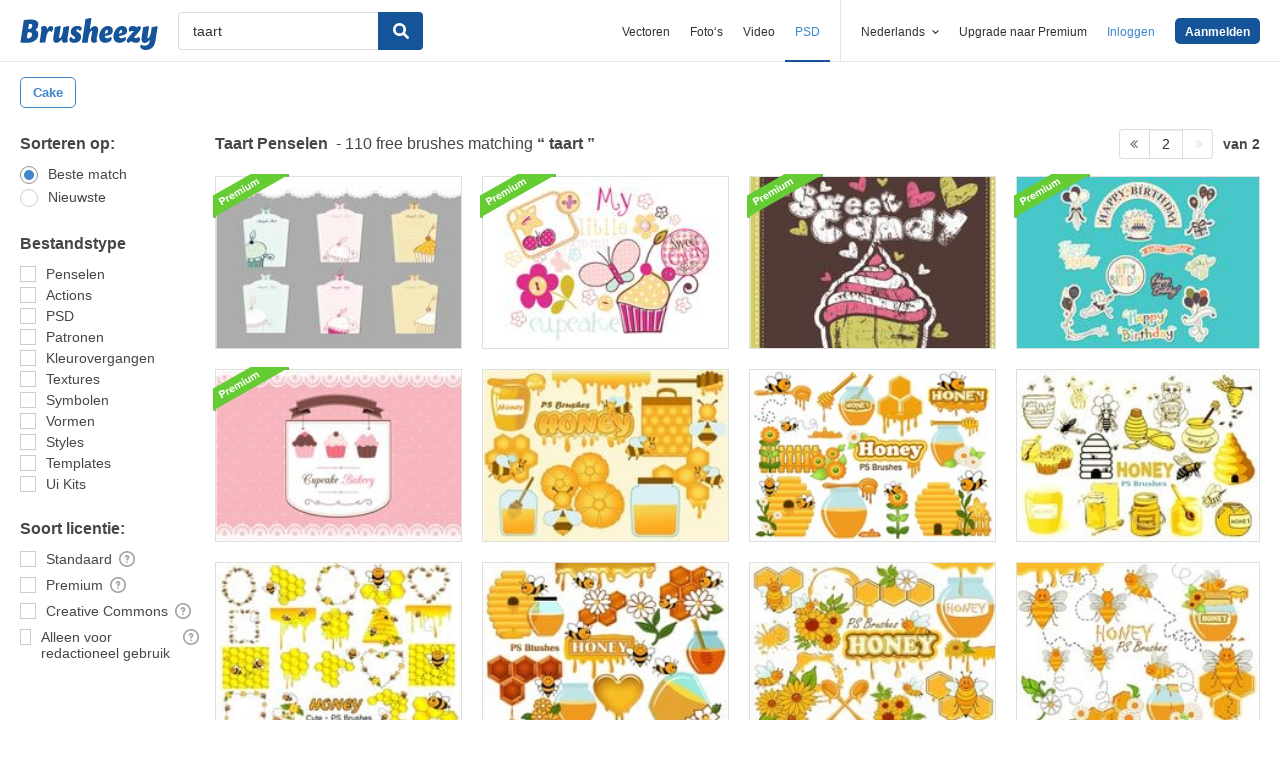

--- FILE ---
content_type: text/plain;charset=UTF-8
request_url: https://c.pub.network/v2/c
body_size: -262
content:
2102d578-c952-4238-a033-52e68754be05

--- FILE ---
content_type: text/plain;charset=UTF-8
request_url: https://c.pub.network/v2/c
body_size: -112
content:
70c1bda8-c585-4b96-89b9-defc701e2ecd